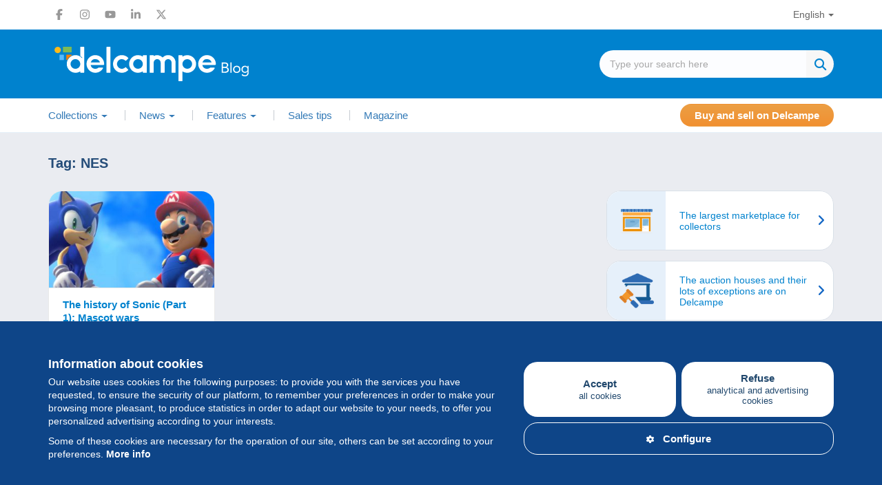

--- FILE ---
content_type: text/html; charset=UTF-8
request_url: https://blog.delcampe.net/en/tag/nes-en/
body_size: 16795
content:
<!DOCTYPE html>
<html lang="en-US">
  <head>
      <meta charset="UTF-8">
      <meta http-equiv="X-UA-Compatible" content="IE=edge">
      <meta name="viewport" content="width=device-width, initial-scale=1.0">
            <link rel="pingback" href="https://blog.delcampe.net/xmlrpc.php">
      <link rel="icon" type="image/png" href="https://blog.delcampe.net/wp-content/themes/delcampe/favicon.png">
      
      <meta name='robots' content='index, follow, max-image-preview:large, max-snippet:-1, max-video-preview:-1' />

	<!-- This site is optimized with the Yoast SEO plugin v26.7 - https://yoast.com/wordpress/plugins/seo/ -->
	<title>NES - Delcampe Blog... | Delcampe Blog</title>
	<link rel="canonical" href="https://blog.delcampe.net/en/tag/nes-en/" />
	<meta property="og:locale" content="en_US" />
	<meta property="og:type" content="article" />
	<meta property="og:title" content="NES - Delcampe Blog" />
	<meta property="og:url" content="https://blog.delcampe.net/en/tag/nes-en/" />
	<meta property="og:site_name" content="Delcampe Blog" />
	<meta name="twitter:card" content="summary_large_image" />
	<meta name="twitter:site" content="@Delcampe" />
	<script type="application/ld+json" class="yoast-schema-graph">{"@context":"https://schema.org","@graph":[{"@type":"CollectionPage","@id":"https://blog.delcampe.net/en/tag/nes-en/","url":"https://blog.delcampe.net/en/tag/nes-en/","name":"NES - Delcampe Blog","isPartOf":{"@id":"https://blog.delcampe.net/en/#website"},"primaryImageOfPage":{"@id":"https://blog.delcampe.net/en/tag/nes-en/#primaryimage"},"image":{"@id":"https://blog.delcampe.net/en/tag/nes-en/#primaryimage"},"thumbnailUrl":"https://blog.delcampe.net/wp-content/uploads/2018/09/mariosonicblog.jpg","breadcrumb":{"@id":"https://blog.delcampe.net/en/tag/nes-en/#breadcrumb"},"inLanguage":"en-US"},{"@type":"ImageObject","inLanguage":"en-US","@id":"https://blog.delcampe.net/en/tag/nes-en/#primaryimage","url":"https://blog.delcampe.net/wp-content/uploads/2018/09/mariosonicblog.jpg","contentUrl":"https://blog.delcampe.net/wp-content/uploads/2018/09/mariosonicblog.jpg","width":715,"height":420,"caption":"Sonic Vs. Mario"},{"@type":"BreadcrumbList","@id":"https://blog.delcampe.net/en/tag/nes-en/#breadcrumb","itemListElement":[{"@type":"ListItem","position":1,"name":"Next","item":"https://blog.delcampe.net/en/"},{"@type":"ListItem","position":2,"name":"NES"}]},{"@type":"WebSite","@id":"https://blog.delcampe.net/en/#website","url":"https://blog.delcampe.net/en/","name":"Delcampe Blog","description":"History and news of collections","publisher":{"@id":"https://blog.delcampe.net/en/#organization"},"potentialAction":[{"@type":"SearchAction","target":{"@type":"EntryPoint","urlTemplate":"https://blog.delcampe.net/en/?s={search_term_string}"},"query-input":{"@type":"PropertyValueSpecification","valueRequired":true,"valueName":"search_term_string"}}],"inLanguage":"en-US"},{"@type":"Organization","@id":"https://blog.delcampe.net/en/#organization","name":"Delcampe","url":"https://blog.delcampe.net/en/","logo":{"@type":"ImageObject","inLanguage":"en-US","@id":"https://blog.delcampe.net/en/#/schema/logo/image/","url":"https://blog.delcampe.net/wp-content/uploads/2017/07/logo-s.png","contentUrl":"https://blog.delcampe.net/wp-content/uploads/2017/07/logo-s.png","width":195,"height":45,"caption":"Delcampe"},"image":{"@id":"https://blog.delcampe.net/en/#/schema/logo/image/"},"sameAs":["https://www.facebook.com/Delcampe-221155447945090/","https://x.com/Delcampe","https://www.instagram.com/delcampe_official/","https://www.linkedin.com/company/2121591?trk=tyah&amp;amp;amp;trkInfo=clickedVertical:company,clickedEntityId:2121591,idx:1-1-1,tarId:1453207178409,tas:delcampe","https://www.youtube.com/user/DelcampeTeam"]}]}</script>
	<!-- / Yoast SEO plugin. -->


<link rel='dns-prefetch' href='//ajax.googleapis.com' />
<link rel="alternate" type="application/rss+xml" title="Delcampe Blog &raquo; Feed" href="https://blog.delcampe.net/en/feed/" />
<link rel="alternate" type="application/rss+xml" title="Delcampe Blog &raquo; Comments Feed" href="https://blog.delcampe.net/en/comments/feed/" />
<link rel="alternate" type="application/rss+xml" title="Delcampe Blog &raquo; NES Tag Feed" href="https://blog.delcampe.net/en/tag/nes-en/feed/" />
<style id='wp-block-library-inline-css' type='text/css'>
:root{--wp-block-synced-color:#7a00df;--wp-block-synced-color--rgb:122,0,223;--wp-bound-block-color:var(--wp-block-synced-color);--wp-editor-canvas-background:#ddd;--wp-admin-theme-color:#007cba;--wp-admin-theme-color--rgb:0,124,186;--wp-admin-theme-color-darker-10:#006ba1;--wp-admin-theme-color-darker-10--rgb:0,107,160.5;--wp-admin-theme-color-darker-20:#005a87;--wp-admin-theme-color-darker-20--rgb:0,90,135;--wp-admin-border-width-focus:2px}@media (min-resolution:192dpi){:root{--wp-admin-border-width-focus:1.5px}}.wp-element-button{cursor:pointer}:root .has-very-light-gray-background-color{background-color:#eee}:root .has-very-dark-gray-background-color{background-color:#313131}:root .has-very-light-gray-color{color:#eee}:root .has-very-dark-gray-color{color:#313131}:root .has-vivid-green-cyan-to-vivid-cyan-blue-gradient-background{background:linear-gradient(135deg,#00d084,#0693e3)}:root .has-purple-crush-gradient-background{background:linear-gradient(135deg,#34e2e4,#4721fb 50%,#ab1dfe)}:root .has-hazy-dawn-gradient-background{background:linear-gradient(135deg,#faaca8,#dad0ec)}:root .has-subdued-olive-gradient-background{background:linear-gradient(135deg,#fafae1,#67a671)}:root .has-atomic-cream-gradient-background{background:linear-gradient(135deg,#fdd79a,#004a59)}:root .has-nightshade-gradient-background{background:linear-gradient(135deg,#330968,#31cdcf)}:root .has-midnight-gradient-background{background:linear-gradient(135deg,#020381,#2874fc)}:root{--wp--preset--font-size--normal:16px;--wp--preset--font-size--huge:42px}.has-regular-font-size{font-size:1em}.has-larger-font-size{font-size:2.625em}.has-normal-font-size{font-size:var(--wp--preset--font-size--normal)}.has-huge-font-size{font-size:var(--wp--preset--font-size--huge)}.has-text-align-center{text-align:center}.has-text-align-left{text-align:left}.has-text-align-right{text-align:right}.has-fit-text{white-space:nowrap!important}#end-resizable-editor-section{display:none}.aligncenter{clear:both}.items-justified-left{justify-content:flex-start}.items-justified-center{justify-content:center}.items-justified-right{justify-content:flex-end}.items-justified-space-between{justify-content:space-between}.screen-reader-text{border:0;clip-path:inset(50%);height:1px;margin:-1px;overflow:hidden;padding:0;position:absolute;width:1px;word-wrap:normal!important}.screen-reader-text:focus{background-color:#ddd;clip-path:none;color:#444;display:block;font-size:1em;height:auto;left:5px;line-height:normal;padding:15px 23px 14px;text-decoration:none;top:5px;width:auto;z-index:100000}html :where(.has-border-color){border-style:solid}html :where([style*=border-top-color]){border-top-style:solid}html :where([style*=border-right-color]){border-right-style:solid}html :where([style*=border-bottom-color]){border-bottom-style:solid}html :where([style*=border-left-color]){border-left-style:solid}html :where([style*=border-width]){border-style:solid}html :where([style*=border-top-width]){border-top-style:solid}html :where([style*=border-right-width]){border-right-style:solid}html :where([style*=border-bottom-width]){border-bottom-style:solid}html :where([style*=border-left-width]){border-left-style:solid}html :where(img[class*=wp-image-]){height:auto;max-width:100%}:where(figure){margin:0 0 1em}html :where(.is-position-sticky){--wp-admin--admin-bar--position-offset:var(--wp-admin--admin-bar--height,0px)}@media screen and (max-width:600px){html :where(.is-position-sticky){--wp-admin--admin-bar--position-offset:0px}}

/*# sourceURL=wp-block-library-inline-css */
</style><style id='global-styles-inline-css' type='text/css'>
:root{--wp--preset--aspect-ratio--square: 1;--wp--preset--aspect-ratio--4-3: 4/3;--wp--preset--aspect-ratio--3-4: 3/4;--wp--preset--aspect-ratio--3-2: 3/2;--wp--preset--aspect-ratio--2-3: 2/3;--wp--preset--aspect-ratio--16-9: 16/9;--wp--preset--aspect-ratio--9-16: 9/16;--wp--preset--color--black: #000000;--wp--preset--color--cyan-bluish-gray: #abb8c3;--wp--preset--color--white: #ffffff;--wp--preset--color--pale-pink: #f78da7;--wp--preset--color--vivid-red: #cf2e2e;--wp--preset--color--luminous-vivid-orange: #ff6900;--wp--preset--color--luminous-vivid-amber: #fcb900;--wp--preset--color--light-green-cyan: #7bdcb5;--wp--preset--color--vivid-green-cyan: #00d084;--wp--preset--color--pale-cyan-blue: #8ed1fc;--wp--preset--color--vivid-cyan-blue: #0693e3;--wp--preset--color--vivid-purple: #9b51e0;--wp--preset--color--custom-1: #47588f;--wp--preset--color--custom-2: #0082ce;--wp--preset--color--custom-3: #222222;--wp--preset--color--custom-4: #f3ece2;--wp--preset--gradient--vivid-cyan-blue-to-vivid-purple: linear-gradient(135deg,rgb(6,147,227) 0%,rgb(155,81,224) 100%);--wp--preset--gradient--light-green-cyan-to-vivid-green-cyan: linear-gradient(135deg,rgb(122,220,180) 0%,rgb(0,208,130) 100%);--wp--preset--gradient--luminous-vivid-amber-to-luminous-vivid-orange: linear-gradient(135deg,rgb(252,185,0) 0%,rgb(255,105,0) 100%);--wp--preset--gradient--luminous-vivid-orange-to-vivid-red: linear-gradient(135deg,rgb(255,105,0) 0%,rgb(207,46,46) 100%);--wp--preset--gradient--very-light-gray-to-cyan-bluish-gray: linear-gradient(135deg,rgb(238,238,238) 0%,rgb(169,184,195) 100%);--wp--preset--gradient--cool-to-warm-spectrum: linear-gradient(135deg,rgb(74,234,220) 0%,rgb(151,120,209) 20%,rgb(207,42,186) 40%,rgb(238,44,130) 60%,rgb(251,105,98) 80%,rgb(254,248,76) 100%);--wp--preset--gradient--blush-light-purple: linear-gradient(135deg,rgb(255,206,236) 0%,rgb(152,150,240) 100%);--wp--preset--gradient--blush-bordeaux: linear-gradient(135deg,rgb(254,205,165) 0%,rgb(254,45,45) 50%,rgb(107,0,62) 100%);--wp--preset--gradient--luminous-dusk: linear-gradient(135deg,rgb(255,203,112) 0%,rgb(199,81,192) 50%,rgb(65,88,208) 100%);--wp--preset--gradient--pale-ocean: linear-gradient(135deg,rgb(255,245,203) 0%,rgb(182,227,212) 50%,rgb(51,167,181) 100%);--wp--preset--gradient--electric-grass: linear-gradient(135deg,rgb(202,248,128) 0%,rgb(113,206,126) 100%);--wp--preset--gradient--midnight: linear-gradient(135deg,rgb(2,3,129) 0%,rgb(40,116,252) 100%);--wp--preset--font-size--small: 13px;--wp--preset--font-size--medium: 20px;--wp--preset--font-size--large: 36px;--wp--preset--font-size--x-large: 42px;--wp--preset--font-family--system-font: Arial,"Helvetica Neue",sans-serif;--wp--preset--spacing--20: 0.44rem;--wp--preset--spacing--30: 0.67rem;--wp--preset--spacing--40: 1rem;--wp--preset--spacing--50: 1.5rem;--wp--preset--spacing--60: 2.25rem;--wp--preset--spacing--70: 3.38rem;--wp--preset--spacing--80: 5.06rem;--wp--preset--shadow--natural: 6px 6px 9px rgba(0, 0, 0, 0.2);--wp--preset--shadow--deep: 12px 12px 50px rgba(0, 0, 0, 0.4);--wp--preset--shadow--sharp: 6px 6px 0px rgba(0, 0, 0, 0.2);--wp--preset--shadow--outlined: 6px 6px 0px -3px rgb(255, 255, 255), 6px 6px rgb(0, 0, 0);--wp--preset--shadow--crisp: 6px 6px 0px rgb(0, 0, 0);}:root { --wp--style--global--content-size: 1080px;--wp--style--global--wide-size: 1080px; }:where(body) { margin: 0; }.wp-site-blocks > .alignleft { float: left; margin-right: 2em; }.wp-site-blocks > .alignright { float: right; margin-left: 2em; }.wp-site-blocks > .aligncenter { justify-content: center; margin-left: auto; margin-right: auto; }:where(.wp-site-blocks) > * { margin-block-start: 1.5rem; margin-block-end: 0; }:where(.wp-site-blocks) > :first-child { margin-block-start: 0; }:where(.wp-site-blocks) > :last-child { margin-block-end: 0; }:root { --wp--style--block-gap: 1.5rem; }:root :where(.is-layout-flow) > :first-child{margin-block-start: 0;}:root :where(.is-layout-flow) > :last-child{margin-block-end: 0;}:root :where(.is-layout-flow) > *{margin-block-start: 1.5rem;margin-block-end: 0;}:root :where(.is-layout-constrained) > :first-child{margin-block-start: 0;}:root :where(.is-layout-constrained) > :last-child{margin-block-end: 0;}:root :where(.is-layout-constrained) > *{margin-block-start: 1.5rem;margin-block-end: 0;}:root :where(.is-layout-flex){gap: 1.5rem;}:root :where(.is-layout-grid){gap: 1.5rem;}.is-layout-flow > .alignleft{float: left;margin-inline-start: 0;margin-inline-end: 2em;}.is-layout-flow > .alignright{float: right;margin-inline-start: 2em;margin-inline-end: 0;}.is-layout-flow > .aligncenter{margin-left: auto !important;margin-right: auto !important;}.is-layout-constrained > .alignleft{float: left;margin-inline-start: 0;margin-inline-end: 2em;}.is-layout-constrained > .alignright{float: right;margin-inline-start: 2em;margin-inline-end: 0;}.is-layout-constrained > .aligncenter{margin-left: auto !important;margin-right: auto !important;}.is-layout-constrained > :where(:not(.alignleft):not(.alignright):not(.alignfull)){max-width: var(--wp--style--global--content-size);margin-left: auto !important;margin-right: auto !important;}.is-layout-constrained > .alignwide{max-width: var(--wp--style--global--wide-size);}body .is-layout-flex{display: flex;}.is-layout-flex{flex-wrap: wrap;align-items: center;}.is-layout-flex > :is(*, div){margin: 0;}body .is-layout-grid{display: grid;}.is-layout-grid > :is(*, div){margin: 0;}body{padding-top: 0px;padding-right: 0px;padding-bottom: 0px;padding-left: 0px;}a:where(:not(.wp-element-button)){text-decoration: underline;}:root :where(.wp-element-button, .wp-block-button__link){background-color: #32373c;border-width: 0;color: #fff;font-family: inherit;font-size: inherit;font-style: inherit;font-weight: inherit;letter-spacing: inherit;line-height: inherit;padding-top: calc(0.667em + 2px);padding-right: calc(1.333em + 2px);padding-bottom: calc(0.667em + 2px);padding-left: calc(1.333em + 2px);text-decoration: none;text-transform: inherit;}.has-black-color{color: var(--wp--preset--color--black) !important;}.has-cyan-bluish-gray-color{color: var(--wp--preset--color--cyan-bluish-gray) !important;}.has-white-color{color: var(--wp--preset--color--white) !important;}.has-pale-pink-color{color: var(--wp--preset--color--pale-pink) !important;}.has-vivid-red-color{color: var(--wp--preset--color--vivid-red) !important;}.has-luminous-vivid-orange-color{color: var(--wp--preset--color--luminous-vivid-orange) !important;}.has-luminous-vivid-amber-color{color: var(--wp--preset--color--luminous-vivid-amber) !important;}.has-light-green-cyan-color{color: var(--wp--preset--color--light-green-cyan) !important;}.has-vivid-green-cyan-color{color: var(--wp--preset--color--vivid-green-cyan) !important;}.has-pale-cyan-blue-color{color: var(--wp--preset--color--pale-cyan-blue) !important;}.has-vivid-cyan-blue-color{color: var(--wp--preset--color--vivid-cyan-blue) !important;}.has-vivid-purple-color{color: var(--wp--preset--color--vivid-purple) !important;}.has-custom-1-color{color: var(--wp--preset--color--custom-1) !important;}.has-custom-2-color{color: var(--wp--preset--color--custom-2) !important;}.has-custom-3-color{color: var(--wp--preset--color--custom-3) !important;}.has-custom-4-color{color: var(--wp--preset--color--custom-4) !important;}.has-black-background-color{background-color: var(--wp--preset--color--black) !important;}.has-cyan-bluish-gray-background-color{background-color: var(--wp--preset--color--cyan-bluish-gray) !important;}.has-white-background-color{background-color: var(--wp--preset--color--white) !important;}.has-pale-pink-background-color{background-color: var(--wp--preset--color--pale-pink) !important;}.has-vivid-red-background-color{background-color: var(--wp--preset--color--vivid-red) !important;}.has-luminous-vivid-orange-background-color{background-color: var(--wp--preset--color--luminous-vivid-orange) !important;}.has-luminous-vivid-amber-background-color{background-color: var(--wp--preset--color--luminous-vivid-amber) !important;}.has-light-green-cyan-background-color{background-color: var(--wp--preset--color--light-green-cyan) !important;}.has-vivid-green-cyan-background-color{background-color: var(--wp--preset--color--vivid-green-cyan) !important;}.has-pale-cyan-blue-background-color{background-color: var(--wp--preset--color--pale-cyan-blue) !important;}.has-vivid-cyan-blue-background-color{background-color: var(--wp--preset--color--vivid-cyan-blue) !important;}.has-vivid-purple-background-color{background-color: var(--wp--preset--color--vivid-purple) !important;}.has-custom-1-background-color{background-color: var(--wp--preset--color--custom-1) !important;}.has-custom-2-background-color{background-color: var(--wp--preset--color--custom-2) !important;}.has-custom-3-background-color{background-color: var(--wp--preset--color--custom-3) !important;}.has-custom-4-background-color{background-color: var(--wp--preset--color--custom-4) !important;}.has-black-border-color{border-color: var(--wp--preset--color--black) !important;}.has-cyan-bluish-gray-border-color{border-color: var(--wp--preset--color--cyan-bluish-gray) !important;}.has-white-border-color{border-color: var(--wp--preset--color--white) !important;}.has-pale-pink-border-color{border-color: var(--wp--preset--color--pale-pink) !important;}.has-vivid-red-border-color{border-color: var(--wp--preset--color--vivid-red) !important;}.has-luminous-vivid-orange-border-color{border-color: var(--wp--preset--color--luminous-vivid-orange) !important;}.has-luminous-vivid-amber-border-color{border-color: var(--wp--preset--color--luminous-vivid-amber) !important;}.has-light-green-cyan-border-color{border-color: var(--wp--preset--color--light-green-cyan) !important;}.has-vivid-green-cyan-border-color{border-color: var(--wp--preset--color--vivid-green-cyan) !important;}.has-pale-cyan-blue-border-color{border-color: var(--wp--preset--color--pale-cyan-blue) !important;}.has-vivid-cyan-blue-border-color{border-color: var(--wp--preset--color--vivid-cyan-blue) !important;}.has-vivid-purple-border-color{border-color: var(--wp--preset--color--vivid-purple) !important;}.has-custom-1-border-color{border-color: var(--wp--preset--color--custom-1) !important;}.has-custom-2-border-color{border-color: var(--wp--preset--color--custom-2) !important;}.has-custom-3-border-color{border-color: var(--wp--preset--color--custom-3) !important;}.has-custom-4-border-color{border-color: var(--wp--preset--color--custom-4) !important;}.has-vivid-cyan-blue-to-vivid-purple-gradient-background{background: var(--wp--preset--gradient--vivid-cyan-blue-to-vivid-purple) !important;}.has-light-green-cyan-to-vivid-green-cyan-gradient-background{background: var(--wp--preset--gradient--light-green-cyan-to-vivid-green-cyan) !important;}.has-luminous-vivid-amber-to-luminous-vivid-orange-gradient-background{background: var(--wp--preset--gradient--luminous-vivid-amber-to-luminous-vivid-orange) !important;}.has-luminous-vivid-orange-to-vivid-red-gradient-background{background: var(--wp--preset--gradient--luminous-vivid-orange-to-vivid-red) !important;}.has-very-light-gray-to-cyan-bluish-gray-gradient-background{background: var(--wp--preset--gradient--very-light-gray-to-cyan-bluish-gray) !important;}.has-cool-to-warm-spectrum-gradient-background{background: var(--wp--preset--gradient--cool-to-warm-spectrum) !important;}.has-blush-light-purple-gradient-background{background: var(--wp--preset--gradient--blush-light-purple) !important;}.has-blush-bordeaux-gradient-background{background: var(--wp--preset--gradient--blush-bordeaux) !important;}.has-luminous-dusk-gradient-background{background: var(--wp--preset--gradient--luminous-dusk) !important;}.has-pale-ocean-gradient-background{background: var(--wp--preset--gradient--pale-ocean) !important;}.has-electric-grass-gradient-background{background: var(--wp--preset--gradient--electric-grass) !important;}.has-midnight-gradient-background{background: var(--wp--preset--gradient--midnight) !important;}.has-small-font-size{font-size: var(--wp--preset--font-size--small) !important;}.has-medium-font-size{font-size: var(--wp--preset--font-size--medium) !important;}.has-large-font-size{font-size: var(--wp--preset--font-size--large) !important;}.has-x-large-font-size{font-size: var(--wp--preset--font-size--x-large) !important;}.has-system-font-font-family{font-family: var(--wp--preset--font-family--system-font) !important;}
/*# sourceURL=global-styles-inline-css */
</style>

<link rel='stylesheet' id='wpo_min-header-0-css' href='https://blog.delcampe.net/wp-content/cache/wpo-minify/1767631919/assets/wpo-minify-header-c37e26fb.min.css' type='text/css' media='all' />
<script type="text/javascript" src="https://ajax.googleapis.com/ajax/libs/jquery/1/jquery.min.js" id="jquery-js"></script>
<link rel="https://api.w.org/" href="https://blog.delcampe.net/wp-json/" /><link rel="alternate" title="JSON" type="application/json" href="https://blog.delcampe.net/wp-json/wp/v2/tags/4669" /><link rel="EditURI" type="application/rsd+xml" title="RSD" href="https://blog.delcampe.net/xmlrpc.php?rsd" />
<meta name="generator" content="WordPress 6.9" />
<link rel="shortcut icon" href="https://blog.delcampe.net/wp-content/themes/delcampe/images/favicon.ico" />      
      <script async src="https://www.googletagmanager.com/gtag/js?id=G-G3Z044C0NX"></script>
      <script>
        window.dataLayer = window.dataLayer || [];
        function gtag(){dataLayer.push(arguments);}
        gtag('js', new Date());
        gtag('config', 'G-G3Z044C0NX');
      </script>

      <link rel="preload" href="https://blog.delcampe.net/wp-content/themes/delcampe/css/fontawesome-all.min.css" as="style" onload="this.onload=null;this.rel='stylesheet'">
      <link rel="preload" href="https://blog.delcampe.net/wp-content/themes/delcampe/css/lightbox.min.css" as="style" onload="this.onload=null;this.rel='stylesheet'">

      <link rel="preload" href="https://blog.delcampe.net/wp-content/themes/delcampe/css/flex.css?v3" as="style" onload="this.onload=null;this.rel='stylesheet'">
      <link rel="preload" href="https://blog.delcampe.net/wp-content/themes/delcampe/style.css?v2.1453" as="style" onload="this.onload=null;this.rel='stylesheet'">

      <link rel="stylesheet" href="https://blog.delcampe.net/wp-content/themes/delcampe/css/print.css" type="text/css" media="print">

      <link rel="stylesheet" href="https://blog.delcampe.net/wp-content/themes/delcampe/css/responsive/breakpoint-xl.css?v1.2" media="screen and (max-width: 1499px)">
      <link rel="stylesheet" href="https://blog.delcampe.net/wp-content/themes/delcampe/css/responsive/breakpoint-lg.css?v1.2" media="screen and (max-width: 1219px)">
      <link rel="stylesheet" href="https://blog.delcampe.net/wp-content/themes/delcampe/css/responsive/breakpoint-md.css?v1.2" media="screen and (max-width: 991px)">
      <link rel="stylesheet" href="https://blog.delcampe.net/wp-content/themes/delcampe/css/responsive/breakpoint-sm.css?v1.2" media="screen and (max-width: 768px)">
      <link rel="stylesheet" href="https://blog.delcampe.net/wp-content/themes/delcampe/css/responsive/breakpoint-xssm.css?v1.2" media="screen and (max-width: 644px)">
      <link rel="stylesheet" href="https://blog.delcampe.net/wp-content/themes/delcampe/css/responsive/breakpoint-xs.css?v1.2" media="screen and (max-width: 469px)">
  </head>

  <body class="archive tag tag-nes-en tag-4669 wp-theme-delcampe">
    <header>
        <nav class="navbar navbar-secondary" role="navigation">
            <div class="container">
                <div class="flex space-sm v-center">
                    <ul class="social-list list-unstyled main">
    <li>
        <a href="https://www.facebook.com/delcampe" title="Facebook" target="_blank" class="facebook">
            <svg width="16" height="16" xmlns="http://www.w3.org/2000/svg" xmlns:xlink="http://www.w3.org/1999/xlink" x="0px" y="0px" viewBox="0 0 320 512" xml:space="preserve"><path d="M80,299.3V512h116V299.3h86.5l18-97.8H196v-34.6c0-51.7,20.3-71.5,72.7-71.5c16.3,0,29.4,0.4,37,1.2V7.9 C291.4,4,256.4,0,236.2,0C129.3,0,80,50.5,80,159.4v42.1H14v97.8H80z"/></svg>
        </a>
    </li>
    <li>
        <a href="https://www.instagram.com/delcampe_official/" title="Instagram" target="_blank" class="instagram">
            <svg width="16" height="16" xmlns="http://www.w3.org/2000/svg" xmlns:xlink="http://www.w3.org/1999/xlink" x="0px" y="0px" viewBox="0 0 448 512" xml:space="preserve"><path d="M224.1,141c-63.6,0-114.9,51.3-114.9,114.9s51.3,114.9,114.9,114.9S339,319.5,339,255.9S287.7,141,224.1,141z M224.1,330.6
                c-41.1,0-74.7-33.5-74.7-74.7s33.5-74.7,74.7-74.7s74.7,33.5,74.7,74.7S265.2,330.6,224.1,330.6L224.1,330.6z M370.5,136.3
                c0,14.9-12,26.8-26.8,26.8c-14.9,0-26.8-12-26.8-26.8s12-26.8,26.8-26.8S370.5,121.5,370.5,136.3z M446.6,163.5
                c-1.7-35.9-9.9-67.7-36.2-93.9c-26.2-26.2-58-34.4-93.9-36.2c-37-2.1-147.9-2.1-184.9,0C95.8,35.1,64,43.3,37.7,69.5
                s-34.4,58-36.2,93.9c-2.1,37-2.1,147.9,0,184.9c1.7,35.9,9.9,67.7,36.2,93.9s58,34.4,93.9,36.2c37,2.1,147.9,2.1,184.9,0
                c35.9-1.7,67.7-9.9,93.9-36.2c26.2-26.2,34.4-58,36.2-93.9C448.7,311.3,448.7,200.5,446.6,163.5L446.6,163.5z M398.8,388
                c-7.8,19.6-22.9,34.7-42.6,42.6c-29.5,11.7-99.5,9-132.1,9s-102.7,2.6-132.1-9c-19.6-7.8-34.7-22.9-42.6-42.6
                c-11.7-29.5-9-99.5-9-132.1s-2.6-102.7,9-132.1c7.8-19.6,22.9-34.7,42.6-42.6c29.5-11.7,99.5-9,132.1-9s102.7-2.6,132.1,9
                c19.6,7.8,34.7,22.9,42.6,42.6c11.7,29.5,9,99.5,9,132.1S410.5,358.6,398.8,388z"/></svg>
        </a>
    </li>
    <li>
        <a href="https://www.youtube.com/user/DelcampeTeam" title="Youtube" target="_blank" class="youtube">
            <svg width="16" height="16" xmlns="http://www.w3.org/2000/svg" xmlns:xlink="http://www.w3.org/1999/xlink" x="0px" y="0px" viewBox="0 0 576 512" xml:space="preserve"><path d="M549.7,124.1c-6.3-23.7-24.8-42.3-48.3-48.6C458.8,64,288,64,288,64S117.2,64,74.6,75.5c-23.5,6.3-42,24.9-48.3,48.6
                C14.9,167,14.9,256.4,14.9,256.4s0,89.4,11.4,132.3c6.3,23.7,24.8,41.5,48.3,47.8C117.2,448,288,448,288,448s170.8,0,213.4-11.5
                c23.5-6.3,42-24.2,48.3-47.8c11.4-42.9,11.4-132.3,11.4-132.3S561.1,167,549.7,124.1L549.7,124.1z M232.2,337.6V175.2l142.7,81.2
                L232.2,337.6L232.2,337.6z"/></svg>
        </a>
    </li>
    <li>
        <a href="https://www.linkedin.com/company/2121591?trk=tyah&amp;trkInfo=clickedVertical%3Acompany%2CclickedEntityId%3A2121591%2Cidx%3A1-1-1%2CtarId%3A1453207178409%2Ctas%3Adelcampe" title="LinkedIn" target="_blank" class="linkedin">
            <svg width="16" height="16" xmlns="http://www.w3.org/2000/svg" xmlns:xlink="http://www.w3.org/1999/xlink" x="0px" y="0px"
                 viewBox="0 0 448 512" xml:space="preserve"><path d="M100.3,448H7.4V148.9h92.9V448z M53.8,108.1C24.1,108.1,0,83.5,0,53.8C0,24.1,24.1,0,53.8,0c29.7,0,53.8,24.1,53.8,53.8
                C107.6,83.5,83.5,108.1,53.8,108.1z M447.9,448h-92.7V302.4c0-34.7-0.7-79.2-48.3-79.2c-48.3,0-55.7,37.7-55.7,76.7V448h-92.8V148.9
                h89.1v40.8h1.3c12.4-23.5,42.7-48.3,87.9-48.3c94,0,111.3,61.9,111.3,142.3V448H447.9z"/></svg>
        </a>
    </li>
    <li>
        <a href="https://x.com/Delcampe" title="X" target="_blank" class="x">
            <svg width="16" height="16" xmlns="http://www.w3.org/2000/svg" xmlns:xlink="http://www.w3.org/1999/xlink" x="0px" y="0px"
                 viewBox="0 0 512 512" xml:space="preserve"><path class="st0" d="M389.2,48h70.6L305.6,224.2L487,464H345L233.7,318.6L106.5,464H35.8l164.9-188.5L26.8,48h145.6l100.5,132.9
                L389.2,48z M364.4,421.8h39.1L151.1,88h-42L364.4,421.8z"/></svg>
        </a>
      </li>
</ul>                    <ul id="menu-language" class="nav navbar-nav"><li id="menu-item-213" class="pll-parent-menu-item menu-item menu-item-type-custom menu-item-object-custom menu-item-has-children menu-item-213 dropdown"><a title="English" data-toggle="dropdown" class="dropdown-toggle" aria-haspopup="true" aria-expanded="false">English</a>
<ul role="menu" class="dropdown-menu">
	<li id="menu-item-213-fr" class="lang-item lang-item-3 lang-item-fr no-translation lang-item-first menu-item menu-item-type-custom menu-item-object-custom menu-item-213-fr"><a title="Français" href="https://blog.delcampe.net/fr/" hreflang="fr-FR" lang="fr-FR">Français</a></li>
	<li id="menu-item-213-es" class="lang-item lang-item-115 lang-item-es no-translation menu-item menu-item-type-custom menu-item-object-custom menu-item-213-es"><a title="Español" href="https://blog.delcampe.net/es/" hreflang="es-ES" lang="es-ES">Español</a></li>
	<li id="menu-item-213-it" class="lang-item lang-item-119 lang-item-it no-translation menu-item menu-item-type-custom menu-item-object-custom menu-item-213-it"><a title="Italiano" href="https://blog.delcampe.net/it/" hreflang="it-IT" lang="it-IT">Italiano</a></li>
	<li id="menu-item-213-de" class="lang-item lang-item-123 lang-item-de no-translation menu-item menu-item-type-custom menu-item-object-custom menu-item-213-de"><a title="Deutsch" href="https://blog.delcampe.net/de/" hreflang="de-DE" lang="de-DE">Deutsch</a></li>
	<li id="menu-item-213-nl" class="lang-item lang-item-127 lang-item-nl no-translation menu-item menu-item-type-custom menu-item-object-custom menu-item-213-nl"><a title="Nederlands" href="https://blog.delcampe.net/nl/" hreflang="nl-BE" lang="nl-BE">Nederlands</a></li>
</ul>
</li>
</ul>                </div>
            </div>
        </nav>
        <div class="head-section">
            <div class="container">
                                <a href="https://blog.delcampe.net/en" class="logo" title="Delcampe Blog"><img src="https://blog.delcampe.net/wp-content/themes/delcampe/images/logo-delcampe.svg" alt="Delcampe Blog" width="300" height="58"></a>
                <form role="search" method="get" id="searchform" class="searchform" action="https://blog.delcampe.net/en/" >
    <div class="search">
        <div>
            <input type="text" value="" name="s" id="s" class="search-input" placeholder="Type your search here" />
        </div>
        <div>
		    <input type="submit" id="searchsubmit" value="Search" />
		</div>
    </div>
    </form>            </div>
        </div>
        <nav class="navbar navbar-expand-lg navbar-primary" role="navigation">
            <div class="container">	
                <div class="navbar-header">
                    <button type="button" class="navbar-toggler" data-toggle="collapse" data-target=".navbar-collapse">
                      <i class="fa-solid fa-bars"></i>
                    </button>
                </div>
                <div class="collapse navbar-collapse">
                    <button type="button" class="navbar-close" data-toggle="collapse" data-target=".navbar-collapse">
                      <i class="fa-solid fa-times"></i>
                    </button>
                    <ul id="menu-main-en" class="nav navbar-nav main"><li id="menu-item-264" class="menu-item menu-item-type-taxonomy menu-item-object-category menu-item-has-children menu-item-264 dropdown"><a title="Collections" data-toggle="dropdown" class="dropdown-toggle" aria-haspopup="true" aria-expanded="false"><i class="ti-home"></i>Collections</a>
<ul role="menu" class="dropdown-menu">
	<li id="menu-item-267" class="menu-item menu-item-type-taxonomy menu-item-object-category menu-item-267"><a title="Stamps" href="https://blog.delcampe.net/en/our-collections/stamps/"><i class="ti-home"></i>Stamps</a></li>
	<li id="menu-item-265" class="menu-item menu-item-type-taxonomy menu-item-object-category menu-item-265"><a title="Coins &amp; Banknotes" href="https://blog.delcampe.net/en/our-collections/coins-banknotes/"><i class="ti-home"></i>Coins &amp; Banknotes</a></li>
	<li id="menu-item-266" class="menu-item menu-item-type-taxonomy menu-item-object-category menu-item-266"><a title="Postcards" href="https://blog.delcampe.net/en/our-collections/postcards/"><i class="ti-home"></i>Postcards</a></li>
	<li id="menu-item-24876" class="menu-item menu-item-type-taxonomy menu-item-object-category menu-item-24876"><a title="Art and Antiquities" href="https://blog.delcampe.net/en/our-collections/art-and-antiquities/"><i class="ti-home"></i>Art and Antiquities</a></li>
	<li id="menu-item-24877" class="menu-item menu-item-type-taxonomy menu-item-object-category menu-item-24877"><a title="Comics" href="https://blog.delcampe.net/en/our-collections/comics/"><i class="ti-home"></i>Comics</a></li>
	<li id="menu-item-24879" class="menu-item menu-item-type-taxonomy menu-item-object-category menu-item-24879"><a title="Jewels" href="https://blog.delcampe.net/en/our-collections/jewels/"><i class="ti-home"></i>Jewels</a></li>
	<li id="menu-item-24880" class="menu-item menu-item-type-taxonomy menu-item-object-category menu-item-24880"><a title="Bar and food" href="https://blog.delcampe.net/en/our-collections/bar-and-food/"><i class="ti-home"></i>Bar and food</a></li>
	<li id="menu-item-24881" class="menu-item menu-item-type-taxonomy menu-item-object-category menu-item-24881"><a title="Modern Collectible Cards" href="https://blog.delcampe.net/en/our-collections/modern-collectible-cards/"><i class="ti-home"></i>Modern Collectible Cards</a></li>
	<li id="menu-item-24883" class="menu-item menu-item-type-taxonomy menu-item-object-category menu-item-24883"><a title="Postcards" href="https://blog.delcampe.net/en/our-collections/postcards/"><i class="ti-home"></i>Postcards</a></li>
	<li id="menu-item-24884" class="menu-item menu-item-type-taxonomy menu-item-object-category menu-item-24884"><a title="Film" href="https://blog.delcampe.net/en/our-collections/film/"><i class="ti-home"></i>Film</a></li>
	<li id="menu-item-24885" class="menu-item menu-item-type-taxonomy menu-item-object-category menu-item-24885"><a title="Charms" href="https://blog.delcampe.net/en/our-collections/charms/"><i class="ti-home"></i>Charms</a></li>
	<li id="menu-item-24886" class="menu-item menu-item-type-taxonomy menu-item-object-category menu-item-24886"><a title="Figurines" href="https://blog.delcampe.net/en/our-collections/figurines-collections/"><i class="ti-home"></i>Figurines</a></li>
	<li id="menu-item-24889" class="menu-item menu-item-type-taxonomy menu-item-object-category menu-item-24889"><a title="Token and Medals" href="https://blog.delcampe.net/en/our-collections/token-en-medals/"><i class="ti-home"></i>Token and Medals</a></li>
	<li id="menu-item-24890" class="menu-item menu-item-type-taxonomy menu-item-object-category menu-item-24890"><a title="Games and toys" href="https://blog.delcampe.net/en/our-collections/games-and-toys/"><i class="ti-home"></i>Games and toys</a></li>
	<li id="menu-item-24891" class="menu-item menu-item-type-taxonomy menu-item-object-category menu-item-24891"><a title="Books and Magazines" href="https://blog.delcampe.net/en/our-collections/books-and-magazines/"><i class="ti-home"></i>Books and Magazines</a></li>
	<li id="menu-item-24892" class="menu-item menu-item-type-taxonomy menu-item-object-category menu-item-24892"><a title="Scale Models" href="https://blog.delcampe.net/en/our-collections/scale-models/"><i class="ti-home"></i>Scale Models</a></li>
	<li id="menu-item-24893" class="menu-item menu-item-type-taxonomy menu-item-object-category menu-item-24893"><a title="Army and War" href="https://blog.delcampe.net/en/our-collections/army-and-war/"><i class="ti-home"></i>Army and War</a></li>
	<li id="menu-item-24894" class="menu-item menu-item-type-taxonomy menu-item-object-category menu-item-24894"><a title="Minerals and Fossils" href="https://blog.delcampe.net/en/our-collections/minerals-and-fossils/"><i class="ti-home"></i>Minerals and Fossils</a></li>
	<li id="menu-item-24895" class="menu-item menu-item-type-taxonomy menu-item-object-category menu-item-24895"><a title="Music and Instruments" href="https://blog.delcampe.net/en/our-collections/music-and-instruments/"><i class="ti-home"></i>Music and Instruments</a></li>
	<li id="menu-item-24896" class="menu-item menu-item-type-taxonomy menu-item-object-category menu-item-24896"><a title="Perfume" href="https://blog.delcampe.net/en/our-collections/perfume/"><i class="ti-home"></i>Perfume</a></li>
	<li id="menu-item-24897" class="menu-item menu-item-type-taxonomy menu-item-object-category menu-item-24897"><a title="Photography" href="https://blog.delcampe.net/en/our-collections/photography/"><i class="ti-home"></i>Photography</a></li>
	<li id="menu-item-24898" class="menu-item menu-item-type-taxonomy menu-item-object-category menu-item-24898"><a title="Badges" href="https://blog.delcampe.net/en/our-collections/badges/"><i class="ti-home"></i>Badges</a></li>
	<li id="menu-item-24899" class="menu-item menu-item-type-taxonomy menu-item-object-category menu-item-24899"><a title="Advertising" href="https://blog.delcampe.net/en/our-collections/advertising/"><i class="ti-home"></i>Advertising</a></li>
	<li id="menu-item-24901" class="menu-item menu-item-type-taxonomy menu-item-object-category menu-item-24901"><a title="Sports" href="https://blog.delcampe.net/en/our-collections/sports-collections/"><i class="ti-home"></i>Sports</a></li>
	<li id="menu-item-24902" class="menu-item menu-item-type-taxonomy menu-item-object-category menu-item-24902"><a title="Phonecards" href="https://blog.delcampe.net/en/our-collections/phonecards/"><i class="ti-home"></i>Phonecards</a></li>
	<li id="menu-item-24903" class="menu-item menu-item-type-taxonomy menu-item-object-category menu-item-24903"><a title="Old Paper" href="https://blog.delcampe.net/en/our-collections/old-paper/"><i class="ti-home"></i>Old Paper</a></li>
	<li id="menu-item-24904" class="menu-item menu-item-type-taxonomy menu-item-object-category menu-item-24904"><a title="Vinyls" href="https://blog.delcampe.net/en/our-collections/vinyls/"><i class="ti-home"></i>Vinyls</a></li>
	<li id="menu-item-24875" class="menu-item menu-item-type-taxonomy menu-item-object-category menu-item-24875"><a title="See all posts" href="https://blog.delcampe.net/fr/collections/"><i class="ti-home"></i>See all posts</a></li>
</ul>
</li>
<li id="menu-item-260" class="menu-item menu-item-type-taxonomy menu-item-object-category menu-item-has-children menu-item-260 dropdown"><a title="News" data-toggle="dropdown" class="dropdown-toggle" aria-haspopup="true" aria-expanded="false"><i class="ti-home"></i>News</a>
<ul role="menu" class="dropdown-menu">
	<li id="menu-item-261" class="menu-item menu-item-type-taxonomy menu-item-object-category menu-item-261"><a title="Contest" href="https://blog.delcampe.net/en/news/contests/"><i class="ti-home"></i>Contest</a></li>
	<li id="menu-item-262" class="menu-item menu-item-type-taxonomy menu-item-object-category menu-item-262"><a title="Events Delcampe" href="https://blog.delcampe.net/en/news/events-delcampe/"><i class="ti-home"></i>Events Delcampe</a></li>
	<li id="menu-item-24905" class="main-category menu-item menu-item-type-taxonomy menu-item-object-category menu-item-24905"><a title="See all posts" href="https://blog.delcampe.net/en/news/"><i class="ti-home"></i>See all posts</a></li>
</ul>
</li>
<li id="menu-item-268" class="menu-item menu-item-type-taxonomy menu-item-object-category menu-item-has-children menu-item-268 dropdown"><a title="Features" data-toggle="dropdown" class="dropdown-toggle" aria-haspopup="true" aria-expanded="false"><i class="ti-home"></i>Features</a>
<ul role="menu" class="dropdown-menu">
	<li id="menu-item-271" class="menu-item menu-item-type-taxonomy menu-item-object-category menu-item-271"><a title="Tips" href="https://blog.delcampe.net/en/features/tips/"><i class="ti-home"></i>Tips</a></li>
	<li id="menu-item-269" class="menu-item menu-item-type-taxonomy menu-item-object-category menu-item-269"><a title="Commercial" href="https://blog.delcampe.net/en/features/commercial-features/"><i class="ti-home"></i>Commercial</a></li>
	<li id="menu-item-24909" class="menu-item menu-item-type-taxonomy menu-item-object-category menu-item-24909"><a title="News" href="https://blog.delcampe.net/en/features/news-features/"><i class="ti-home"></i>News</a></li>
	<li id="menu-item-24912" class="menu-item menu-item-type-taxonomy menu-item-object-category menu-item-24912"><a title="Legal" href="https://blog.delcampe.net/en/legal-en/"><i class="ti-home"></i>Legal</a></li>
	<li id="menu-item-24907" class="main-category menu-item menu-item-type-taxonomy menu-item-object-category menu-item-24907"><a title="See all posts" href="https://blog.delcampe.net/en/features/"><i class="ti-home"></i>See all posts</a></li>
</ul>
</li>
<li id="menu-item-30176" class="menu-item menu-item-type-taxonomy menu-item-object-category menu-item-30176"><a title="Sales tips" href="https://blog.delcampe.net/en/sales-tips/"><i class="ti-home"></i>Sales tips</a></li>
<li id="menu-item-11603" class="menu-item menu-item-type-taxonomy menu-item-object-category menu-item-11603"><a title="Magazine" href="https://blog.delcampe.net/en/magazine-delcampe/"><i class="ti-home"></i>Magazine</a></li>
</ul>                    <ul id="menu-main" class="nav navbar-nav navbar-right">
                        <li id="menu-item-marketplace" class="menu-item">
                            <a href="https://delcampe.net" target="_blank" class="btn btn-action">Buy and sell on Delcampe</a>
                        </li>
                    </ul>
                </div>
            </div>
        </nav>
    </header>
  
    <div id="main-container"><div class="container">
    <header class="page-header">
        <h1 class="page-title">Tag: <span>NES</span></h1>
            </header>
    <div class="site-main flex">
        <main class="main-content listing-post">
                            <div class="flex all-3 sm-2 xs-1 space-sm">
                                                                    <div id="post-6588" class="post-basic post-6588 post type-post status-publish format-standard has-post-thumbnail hentry category-our-collections category-games-and-toys tag-console-wars tag-mario-bros-en tag-master-sytem-en tag-mega-drive-en tag-needlemouse-en tag-nes-en tag-nintendo-en tag-robotnik-en tag-sega-en tag-sega-mark-iii-en tag-sonic-the-hedgehog-en tag-super-nintendo-en">
                            <div class="inner-post">
                                                                    <a href="https://blog.delcampe.net/en/the-history-of-sonic-part-1-mascot-wars/" title="The history of Sonic (Part 1):  Mascot wars" class="link-img">
                                        <img width="327" height="191" src="https://blog.delcampe.net/wp-content/uploads/2018/09/mariosonicblog-327x191.jpg" class="attachment-small-thumbnail size-small-thumbnail wp-post-image" alt="Sonic Vs. Mario" decoding="async" fetchpriority="high" srcset="https://blog.delcampe.net/wp-content/uploads/2018/09/mariosonicblog-327x191.jpg 327w, https://blog.delcampe.net/wp-content/uploads/2018/09/mariosonicblog-580x341.jpg 580w, https://blog.delcampe.net/wp-content/uploads/2018/09/mariosonicblog-418x246.jpg 418w, https://blog.delcampe.net/wp-content/uploads/2018/09/mariosonicblog-246x145.jpg 246w, https://blog.delcampe.net/wp-content/uploads/2018/09/mariosonicblog-96x57.jpg 96w, https://blog.delcampe.net/wp-content/uploads/2018/09/mariosonicblog.jpg 715w" sizes="(max-width: 327px) 100vw, 327px" />                                    </a>
                                                                <div class="post-content">
                                    <h3 class="post-title"><a href="https://blog.delcampe.net/en/the-history-of-sonic-part-1-mascot-wars/" title="The history of Sonic (Part 1):  Mascot wars">The history of Sonic (Part 1):  Mascot wars</a></h3>
                                                                            <ul class="post-categories"><li><a href="https://blog.delcampe.net/en/our-collections/games-and-toys/">Games and toys</a></li></ul>                                                                        <p class="excerpt">Sonic the Hedgehog is a household name with both older and younger generations. SEGA’s mascot was considered Mario’s rival for years! The era of mascot wars is long gone. With time, they became friends and were even seen together at the Olympics. But just what do we know about the birth of the blue hedgehog?</p>
                                    <span class="date">
                                                                                    December 26, 2018                                                                            </span>
                                                                    </div>
                            </div>
                        </div>
                                    </div>
                    </main>
        <aside id="secondary" class="sidebar widget-area" role="complementary">
    
                    
                <div id="services" class="widget widget_text">
            <a href="https://www.delcampe.net" target="_blank" class="row-link">
                <div class="img-left">
                    <img src="https://blog.delcampe.net/wp-content/themes/delcampe/images/delcampe-marketplace.png">
                </div>
                <span>
                    The largest marketplace for collectors                    <i class="fa fa-angle-right margin-left-xs"></i>
                </span>
            </a>
                            <a href="https://www.delcampe.net/en_US/prestige/catalogs/list/all" target="_blank" class="row-link">
                            <div class="img-left">
                    <img src="https://blog.delcampe.net/wp-content/themes/delcampe/images/auction-house.png">
                </div>
                <span>
                    The auction houses and their lots of exceptions are on Delcampe                    <i class="fa fa-angle-right margin-left-xs"></i>
                </span>
            </a>
        </div>
                    
                    <div id="recent-post" class="widget widget_text">
                <h4>Recent Posts</h4>
                <ul class="listing-post">
                                            <li class="post primary-our-collections">
                            <span class="inner-post">
                                <a href="https://blog.delcampe.net/en/our-collections/" class="post-category">Collections</a>                                                                    <a href="https://blog.delcampe.net/en/post-luxembourgs-end-of-year-issues/" title="POST Luxembourg&#8217;s end-of-year issues">
                                        <img width="327" height="191" src="https://blog.delcampe.net/wp-content/uploads/2025/12/Orchidees-1-ombre-1-327x191.png" class="attachment-small-thumbnail size-small-thumbnail wp-post-image" alt="Orchidées 1 Ombre" decoding="async" srcset="https://blog.delcampe.net/wp-content/uploads/2025/12/Orchidees-1-ombre-1-327x191.png 327w, https://blog.delcampe.net/wp-content/uploads/2025/12/Orchidees-1-ombre-1-715x420.png 715w, https://blog.delcampe.net/wp-content/uploads/2025/12/Orchidees-1-ombre-1-580x341.png 580w, https://blog.delcampe.net/wp-content/uploads/2025/12/Orchidees-1-ombre-1-418x246.png 418w, https://blog.delcampe.net/wp-content/uploads/2025/12/Orchidees-1-ombre-1-246x145.png 246w, https://blog.delcampe.net/wp-content/uploads/2025/12/Orchidees-1-ombre-1-96x57.png 96w" sizes="(max-width: 327px) 100vw, 327px" />                                    </a>
                                                                <div class="post-content"><h3 class="post-title"><a href="https://blog.delcampe.net/en/post-luxembourgs-end-of-year-issues/">POST Luxembourg&#8217;s end-of-year issues</a></h3></div>
                            </span>
                        </li>
                                            <li class="post primary-features">
                            <span class="inner-post">
                                <a href="https://blog.delcampe.net/en/features/" class="post-category">Features</a>                                                                    <a href="https://blog.delcampe.net/en/delcampe-on-skeepers-you-are-our-best-ambassadors-2/" title="Delcampe on Skeepers: you are our best ambassadors!">
                                        <img width="327" height="191" src="https://blog.delcampe.net/wp-content/uploads/2025/12/Cover_Blog_Avis_Verifies_EN-327x191.jpg" class="attachment-small-thumbnail size-small-thumbnail wp-post-image" alt="Cover Blog Avis Vérifiés En" decoding="async" srcset="https://blog.delcampe.net/wp-content/uploads/2025/12/Cover_Blog_Avis_Verifies_EN-327x191.jpg 327w, https://blog.delcampe.net/wp-content/uploads/2025/12/Cover_Blog_Avis_Verifies_EN-580x341.jpg 580w, https://blog.delcampe.net/wp-content/uploads/2025/12/Cover_Blog_Avis_Verifies_EN-418x246.jpg 418w, https://blog.delcampe.net/wp-content/uploads/2025/12/Cover_Blog_Avis_Verifies_EN-246x145.jpg 246w, https://blog.delcampe.net/wp-content/uploads/2025/12/Cover_Blog_Avis_Verifies_EN-96x57.jpg 96w, https://blog.delcampe.net/wp-content/uploads/2025/12/Cover_Blog_Avis_Verifies_EN.jpg 715w" sizes="(max-width: 327px) 100vw, 327px" />                                    </a>
                                                                <div class="post-content"><h3 class="post-title"><a href="https://blog.delcampe.net/en/delcampe-on-skeepers-you-are-our-best-ambassadors-2/">Delcampe on Skeepers: you are our best ambassadors!</a></h3></div>
                            </span>
                        </li>
                                            <li class="post primary-our-collections">
                            <span class="inner-post">
                                <a href="https://blog.delcampe.net/en/our-collections/" class="post-category">Collections</a>                                                                    <a href="https://blog.delcampe.net/en/which-is-the-first-hungarian-postage-stamp/" title="Which is the first Hungarian postage stamp?">
                                        <img width="327" height="191" src="https://blog.delcampe.net/wp-content/uploads/2025/12/Belyegbarat_visuel_format-blog-327x191.jpg" class="attachment-small-thumbnail size-small-thumbnail wp-post-image" alt="Belyegbarat Visuel Format Blog" decoding="async" srcset="https://blog.delcampe.net/wp-content/uploads/2025/12/Belyegbarat_visuel_format-blog-327x191.jpg 327w, https://blog.delcampe.net/wp-content/uploads/2025/12/Belyegbarat_visuel_format-blog-715x420.jpg 715w, https://blog.delcampe.net/wp-content/uploads/2025/12/Belyegbarat_visuel_format-blog-580x341.jpg 580w, https://blog.delcampe.net/wp-content/uploads/2025/12/Belyegbarat_visuel_format-blog-418x246.jpg 418w, https://blog.delcampe.net/wp-content/uploads/2025/12/Belyegbarat_visuel_format-blog-246x145.jpg 246w, https://blog.delcampe.net/wp-content/uploads/2025/12/Belyegbarat_visuel_format-blog-96x57.jpg 96w, https://blog.delcampe.net/wp-content/uploads/2025/12/Belyegbarat_visuel_format-blog.jpg 1430w" sizes="(max-width: 327px) 100vw, 327px" />                                    </a>
                                                                <div class="post-content"><h3 class="post-title"><a href="https://blog.delcampe.net/en/which-is-the-first-hungarian-postage-stamp/">Which is the first Hungarian postage stamp?</a></h3></div>
                            </span>
                        </li>
                                            <li class="post primary-news">
                            <span class="inner-post">
                                <a href="https://blog.delcampe.net/en/news/" class="post-category">News</a>                                                                    <a href="https://blog.delcampe.net/en/happy-new-year-on-delcampe-2/" title="Happy New Year on Delcampe!">
                                        <img width="327" height="191" src="https://blog.delcampe.net/wp-content/uploads/2025/12/Cover_Blog_CarteDeVoeux_2026-327x191.jpg" class="attachment-small-thumbnail size-small-thumbnail wp-post-image" alt="Cover Blog Cartedevoeux 2026" decoding="async" srcset="https://blog.delcampe.net/wp-content/uploads/2025/12/Cover_Blog_CarteDeVoeux_2026-327x191.jpg 327w, https://blog.delcampe.net/wp-content/uploads/2025/12/Cover_Blog_CarteDeVoeux_2026-580x341.jpg 580w, https://blog.delcampe.net/wp-content/uploads/2025/12/Cover_Blog_CarteDeVoeux_2026-418x246.jpg 418w, https://blog.delcampe.net/wp-content/uploads/2025/12/Cover_Blog_CarteDeVoeux_2026-246x145.jpg 246w, https://blog.delcampe.net/wp-content/uploads/2025/12/Cover_Blog_CarteDeVoeux_2026-96x57.jpg 96w, https://blog.delcampe.net/wp-content/uploads/2025/12/Cover_Blog_CarteDeVoeux_2026.jpg 715w" sizes="(max-width: 327px) 100vw, 327px" />                                    </a>
                                                                <div class="post-content"><h3 class="post-title"><a href="https://blog.delcampe.net/en/happy-new-year-on-delcampe-2/">Happy New Year on Delcampe!</a></h3></div>
                            </span>
                        </li>
                                                        </ul>
            </div>
            

        
    <div class="widget widget_text whitesection">
        <h4>The Delcampe Blog</h4>
        <div class="img-left">
            <img src="https://blog.delcampe.net/wp-content/themes/delcampe/images/logo-delcampe.svg" alt="Delcampe Blog" width="195" height="35">
        </div>
        <p>
            The Delcampe blog will keep you up to date with the latest            <a href="https://blog.delcampe.net/en/news/">news</a>
            and            <a href="https://blog.delcampe.net/en/features/">features</a>
            of the            <a href="https://delcampe.net" target="_blank">Delcampe Website</a>
            Posts about the            <a href="https://blog.delcampe.net/en/our-collections/">collections</a>
            allow you to complete your knowledge of stamps, coins, postcards and other interests of collectibles enthusiasts.        </p>
    </div>
    

    <script async src="//pagead2.googlesyndication.com/pagead/js/adsbygoogle.js"></script>
        <ins class="adsbygoogle"
    style="display:inline-block;width:330px;height:280px"
    data-ad-client="ca-pub-2745967464426628"
    data-ad-slot="4817381835"></ins>
    <script>
        (adsbygoogle = window.adsbygoogle || []).push({});
    </script>
    
</aside>
    </div>
</div>

		</div>

        <link rel="preload" href="https://blog.delcampe.net/wp-content/themes/delcampe/css/cookie.css?" as="style" onload="this.onload=null;this.rel='stylesheet'">


    <div id="cookie-banner">
    <div class="container flex space-lg lg-1 v-center">
        <div class="main">
            <p><strong class="font-xl">Information about cookies</strong></p>
            <div class="margin-top-xxs">
                <p>Our website uses cookies for the following purposes: to provide you with the services you have requested, to ensure the security of our platform, to remember your preferences in order to make your browsing more pleasant, to produce statistics in order to adapt our website to your needs, to offer you personalized advertising according to your interests.</p>
                <p>
                    Some of these cookies are necessary for the operation of our site, others can be set according to your preferences.
                    <a href="https://www.delcampe.net/en_US/cookies">More info</a>
                </p>
            </div>
        </div>
        <div class="block-buttons">
            <div class="flex space-xs all-2 xs-1 margin-bottom-xs">
                <a href="" class="btn-white" data-accept-cookies>
                    <span>Accept</span>
                    <span class="font-xs block font-normal">all cookies</span>
                </a>
                <a href="" class="btn-white" data-decline-cookies>
                    <span>Refuse</span>
                    <span class="font-xs block font-normal">analytical and advertising cookies</span>
                </a>
            </div>
            <div class="text-center">
                <a href="" class="btn-white-outline btn-sm btn-block full-width" data-toggle="modal" data-target="#cookie-modal">
                    <i class="fa fa-cog margin-right-sm"></i>Configure
                </a>
            </div>
        </div>
    </div>
</div>
<form name="delcampe_accept_cookie_law" method="post" action="https://www.delcampe.net/en_US/cookie/update" data-toggle="cookie-ajax" novalidate="novalidate">
    <div id="cookie-modal" class="modal">
        <div class="modal-dialog modal-xl">
            <div class="modal-content">
                <button type="button" class="close" data-dismiss="modal" aria-label="Close">
                    <span class="close-text">Close</span>
                    <span class="close-picto" aria-hidden="true">×</span>
                </button>
                <div class="modal-header">
                    <h4 class="modal-title">Cookie settings</h4>
                </div>
                <div class="modal-body">
                    <p>Our website uses several types of cookies. Some of them are strictly necessary for the operation of our website. Others can be set according to your preferences.<br>You can change your choices and withdraw your consent on this page at any time.</p>
                    <p>See our <a href="https://www.delcampe.net/en_US/cookies">cookie usage policy</a> for more information.</p>
                    <ul class="list-border-grey no-list-sm margin-top-md">
                        <li><strong>Types of cookies allowed</strong></li>
                        <li><a href="" data-remove-cookies="">Deselect non-essential cookies</a></li>
                    </ul>
                    <ul id="cookie-types" class="nls flex space-md all-4 md-2 sm-1 margin-top-sm">
                        <li class="essentials">
                            <div class="bloc-white checked" data-cookie-type="essentials">
                                <label class="flex no-columns text-center font-bold no-margin">
                                    Essential
                                </label>
                            </div>
                        </li>
                        <li class="functionnality">
                            <div class="bloc-white checked" data-cookie-type="functionnality">
                                <label class="flex no-columns text-center font-bold no-margin">
                                    <input type="checkbox" id="delcampe_accept_cookie_law_groups_0" name="delcampe_accept_cookie_law[groups][]" data-group-type="functionnality" class="hide" value="functional" checked="checked">
                                    Functional
                                </label>
                            </div>
                        </li>
                        <li class="analytics">
                            <div class="bloc-white checked" data-cookie-type="analytics">
                                <label class="flex no-columns text-center font-bold no-margin">
                                    <input type="checkbox" id="delcampe_accept_cookie_law_groups_1" name="delcampe_accept_cookie_law[groups][]" data-group-type="analytics" class="hide" value="analytics" checked="checked">
                                    Analytical
                                </label>
                            </div>
                        </li>
                        <li class="advertising">
                            <div class="bloc-white checked" data-cookie-type="advertising">
                                <label class="flex no-columns text-center font-bold no-margin">
                                    <input type="checkbox" id="delcampe_accept_cookie_law_groups_2" name="delcampe_accept_cookie_law[groups][]" data-group-type="advertising" class="hide" value="publicity" checked="checked">
                                    Advertising
                                </label>
                            </div>
                        </li>
                    </ul>
                    <div class="cookie-content margin-top-md">
                        <div data-cookie-content="allowed" class="flex all-2 sm-1 space-md">
                            <div data-allowed>
                                <strong>What will be saved: </strong>
                                <ul class="list-check-green" data-list=""><li data-type="advertising">
                                        <strong>Advertising cookies</strong>
                                        <p>These cookies are used for marketing purposes to display targeted advertising on the pages of our website and on the websites you visit next.</p>
                                        <p>Rejecting these cookies will not affect your use of our website, but it will not stop advertising on our pages. It will only result in ads being displayed that do not reflect your preferences and interests.</p>
                                    </li><li data-type="analytics">
                                        <strong>Analytical cookies</strong>
                                        <p>These cookies are used to collect information about your use of the site in order to improve its content, make it more relevant to your needs and increase its usability.</p>
                                        <p>They also allow us to evaluate the effectiveness of our marketing campaigns.<br>You can refuse cookies if you want to browse our website.</p>
                                    </li><li data-type="functionnality">
                                        <strong>Functional cookies</strong>
                                        <p>These cookies collect information about your viewing and search choices and preferences to make your browsing experience more enjoyable and personalized.<br>You may decline the use of these cookies.</p>
                                    </li>
                                    <li data-type="essentials">
                                        <strong>Essential cookies (always required)</strong>
                                        <p>These cookies are essential to the operation of many of our services.</p>
                                        <p>Some of these cookies are also necessary to ensure the security of our website, for example in order to fight fraud.</p>
                                        <p>These essential cookies are placed as soon as you access the site because they are required for navigation.</p>
                                    </li>
                                </ul>
                            </div>
                            <div class="hide" data-not-allowed>
                                <strong>What will not be saved: </strong>
                                <ul class="list-blocked-red" data-list=""></ul>
                            </div>
                        </div>
                    </div>
                </div>
                <div class="modal-footer bg-blue">
                    <button type="submit" id="cookie-accept" class="btn-orange btn-big">Save</button>
                </div>
            </div>
        </div>
    </div>
</form>
<script src="https://blog.delcampe.net/wp-content/themes/delcampe/js/js.cookie.min.js" defer></script>
<script type="text/javascript" defer>
    document.addEventListener("DOMContentLoaded", function() {
        function checkboxChange($checkbox, $parent, state) {
            if (state === true) {
                $checkbox.prop('checked', true);
                $parent.addClass('checked');
            } else if (state === false) {
                $checkbox.prop('checked', false);
                $parent.removeClass('checked');
            }
        }

        let $cookie = $('#cookie-modal');
        if ($cookie.length) {
            $('[data-toggle="modal"]').on('click', function(e){
                let target = $(e.target).data('target');
                $(target).addClass('show');
            });
            $('[data-dismiss="modal"]').on('click', function(e){
                $(e.target).parents('.modal').removeClass('show');
            });

            $('#cookie-modal').on('shown.bs.modal', function () {
                $('[data-group-type]').each(function(){
                    let type = $(this).data('group-type');
                    if ($(this).prop("checked") === true) {
                        $('[data-type="'+type+'"]').prependTo('[data-allowed] [data-list]');
                    } else {
                        $('[data-type="'+type+'"]').prependTo('[data-not-allowed] [data-list]');
                    }

                    if ($('[data-group-type]').length === $("[data-group-type]:checked").length) {
                        $('[data-not-allowed]').addClass('hide');
                    } else {
                        $('[data-not-allowed]').removeClass('hide');
                    }
                });
            });

            let $form = $('form[data-toggle="cookie-ajax"]');
            let cookieValues = JSON.parse('{"cookie_content":{"analytics": true,  "publicity": true, "functional": true }, "cookie_name": "cookie_law_groups", "success": true}');

            $form.on('submit', function (event) {
                event.preventDefault();
                $.ajax({
                    type: $form.attr('method'),
                    url: $form.attr('action'),
                    data: $form.serializeArray(),
                    crossDomain: true,
                    success: function (response) {
                        Cookies.set('cookie_law_groups', JSON.stringify(cookieValues));
                        $('#cookie-banner').addClass('remove');
                        $('#cookie-modal').modal('hide');
                    }
                });
            });

            $('[data-accept-cookies]').on('click', function (event) {
                event.preventDefault();

                $('#cookie-banner').addClass('remove');
                $('form[data-toggle="cookie-ajax"]').submit();
            });

            $('[data-decline-cookies]').on('click', function (event) {
                event.preventDefault();
                $(event.target).parents('#cookie-banner').addClass('remove');
                $('[data-push-register]').removeClass('hide');

                $('[data-remove-cookies]').trigger('click');
                $('[data-cookie-type="functionnality"]').trigger('click');
                $('form[data-toggle="cookie-ajax"]').submit();
            });

            $('[data-cookie-type]').on('click', function(event){
                event.preventDefault();

                let $targetCookieType = $(event.target).is('[data-cookie-type]') ? $(event.target) : $(event.target).parents('[data-cookie-type]');
                let $targetCheckbox = $targetCookieType.find('input[type=checkbox]');
                let type = $targetCookieType.data('cookie-type');

                if ($targetCheckbox.filter(':checked').length === 1) {
                    checkboxChange($targetCheckbox, $targetCookieType, false);
                    $('[data-type="'+type+'"]').prependTo('[data-not-allowed] [data-list]');
                } else {
                    checkboxChange($targetCheckbox, $targetCookieType, true);
                    $('[data-type="'+type+'"]').prependTo('[data-allowed] [data-list]');
                }

                let $checkbox = $('[data-group-type]');
                if ($checkbox.length === $checkbox.filter(':checked').length){
                    $('[data-not-allowed]').addClass('hide');
                } else {
                    $('[data-not-allowed]').removeClass('hide');
                }
            });

            $('[data-remove-cookies]').on('click', function(event){
                event.preventDefault();

                let $bloc = $('[data-cookie-type]:not([data-cookie-type="essentials"])');
                let $checkbox = $bloc.find('input[type=checkbox]')

                checkboxChange($checkbox, $bloc, false);
                $('[data-not-allowed]').removeClass('hide');
                $('[data-type]:not([data-type="essentials"])').prependTo('[data-not-allowed] [data-list]');
            });
        }

    });
</script>
		<script type="speculationrules">
{"prefetch":[{"source":"document","where":{"and":[{"href_matches":"/*"},{"not":{"href_matches":["/wp-*.php","/wp-admin/*","/wp-content/uploads/*","/wp-content/*","/wp-content/plugins/*","/wp-content/themes/delcampe/*","/*\\?(.+)"]}},{"not":{"selector_matches":"a[rel~=\"nofollow\"]"}},{"not":{"selector_matches":".no-prefetch, .no-prefetch a"}}]},"eagerness":"conservative"}]}
</script>
<script type="text/javascript" id="pll_cookie_script-js-after">
/* <![CDATA[ */
(function() {
				var expirationDate = new Date();
				expirationDate.setTime( expirationDate.getTime() + 31536000 * 1000 );
				document.cookie = "pll_language=en; expires=" + expirationDate.toUTCString() + "; path=/; secure; SameSite=Lax";
			}());

//# sourceURL=pll_cookie_script-js-after
/* ]]> */
</script>
<script type="text/javascript" src="https://blog.delcampe.net/wp-content/cache/wpo-minify/1767631919/assets/wpo-minify-footer-4e191683.min.js" id="wpo_min-footer-0-js"></script>
        
        <div class="ads-footer ads-content container text-center">
            <script async src="//pagead2.googlesyndication.com/pagead/js/adsbygoogle.js"></script>
                <ins class="adsbygoogle"
                     style="display:block"
                     data-ad-client="ca-pub-2745967464426628"
                     data-ad-slot="1760562367"
                     data-ad-format="horizontal"></ins>
                <script>
                (adsbygoogle = window.adsbygoogle || []).push({});
            </script>
        </div>

		<footer>
			<div class="container">
                <div class="top-footer">
                    <div class="flex space-md all-6 md-2 sm-1">
                        <div data-div-open-menu>
                            <h3 data-open-menu data-target="#collection">Collection</h3>
                            <div id="collection" class="bloc-footer">
                                <ul class="list-unstyled">
                                    <li><a href="https://blog.delcampe.net/en/our-collections/postcards/">Postcards</a></li>
                                    <li><a href="https://blog.delcampe.net/en/our-collections/stamps/">Stamps</a></li>
                                    <li><a href="https://blog.delcampe.net/en/our-collections/coins-banknotes/">Coins &amp; Banknotes</a></li>
                                    <li><a href="https://blog.delcampe.net/en/our-collections/">Other collections</a></li>
                                </ul>
                            </div>
                        </div>
                        <div data-div-open-menu>
                            <h3 data-open-menu data-target="#news">News</h3>
                            <div id="news" class="bloc-footer">
                                <ul class="list-unstyled">
                                    <li><a href="https://blog.delcampe.net/en/news/events-delcampe/">Events Delcampe</a></li>
                                    <li><a href="https://blog.delcampe.net/en/news/contests/">Contest</a></li>
                                    <li><a href=""></a></li>
                                </ul>
                            </div>
                        </div>
                        <div data-div-open-menu>
                            <h3 data-open-menu data-target="#feature">Feature</h3>
                            <div id="feature" class="bloc-footer">
                                <ul class="list-unstyled">
                                    <li><a href="https://blog.delcampe.net/en/features/news-features/">News</a></li>
                                    <li><a href="https://blog.delcampe.net/en/features/tips/">Tips</a></li>
                                    <li><a href="https://blog.delcampe.net/en/features/commercial-features/">Commercial</a></li>
                                </ul>
                            </div>
                        </div>
                        <div data-div-open-menu>
                            <h3 data-open-menu data-target="#society">Society</h3>
                                                        <div id="society" class="bloc-footer">
                                <ul class="list-unstyled">
                                    <li>
                                        <a href="https://www.delcampe.net/en_US/who-are-we" target="_blank">
                                            Who are we                                        </a>
                                    </li>
                                    <li>
                                        <a href="https://delcampe.net/en_US/cookies">
                                            Privacy Policy                                        </a>
                                    </li>
                                                                    </ul>
                            </div>
                        </div>
                        <div data-div-open-menu>
                            <h3 data-open-menu data-target="#services-menu">Services</h3>
                            <div id="services-menu" class="bloc-footer">
                                <ul class="list-unstyled">
                                    <li><a href="https://www.delcampe.net/en_US/my-account/confirm-register">Discover Delcampe</a></li>
                                    <li><a href="https://blog.delcampe.net/en/contact-us/">Contact us</a></li>
                                    <li class="hide">Send your suggestion</li>
                                </ul>
                            </div>
                        </div>
                        <div data-div-open-menu>
                            <h3 data-open-menu data-target="#writing">Writing</h3>
                            <div id="writing" class="bloc-footer">
                                <a href="https://blog.delcampe.net/en/contact-us/#suggest-post" class="btn btn-default btn-lg submit-post">Submit a post</a>
                            </div>
                        </div>
                    </div>
                </div>

                <div class="middle-footer">
                    <div class="flex space-md">
                        
                        <ul class="social-list list-unstyled main">
    <li>
        <a href="https://www.facebook.com/delcampe" title="Facebook" target="_blank" class="facebook">
            <svg width="16" height="16" xmlns="http://www.w3.org/2000/svg" xmlns:xlink="http://www.w3.org/1999/xlink" x="0px" y="0px" viewBox="0 0 320 512" xml:space="preserve"><path d="M80,299.3V512h116V299.3h86.5l18-97.8H196v-34.6c0-51.7,20.3-71.5,72.7-71.5c16.3,0,29.4,0.4,37,1.2V7.9 C291.4,4,256.4,0,236.2,0C129.3,0,80,50.5,80,159.4v42.1H14v97.8H80z"/></svg>
        </a>
    </li>
    <li>
        <a href="https://www.instagram.com/delcampe_official/" title="Instagram" target="_blank" class="instagram">
            <svg width="16" height="16" xmlns="http://www.w3.org/2000/svg" xmlns:xlink="http://www.w3.org/1999/xlink" x="0px" y="0px" viewBox="0 0 448 512" xml:space="preserve"><path d="M224.1,141c-63.6,0-114.9,51.3-114.9,114.9s51.3,114.9,114.9,114.9S339,319.5,339,255.9S287.7,141,224.1,141z M224.1,330.6
                c-41.1,0-74.7-33.5-74.7-74.7s33.5-74.7,74.7-74.7s74.7,33.5,74.7,74.7S265.2,330.6,224.1,330.6L224.1,330.6z M370.5,136.3
                c0,14.9-12,26.8-26.8,26.8c-14.9,0-26.8-12-26.8-26.8s12-26.8,26.8-26.8S370.5,121.5,370.5,136.3z M446.6,163.5
                c-1.7-35.9-9.9-67.7-36.2-93.9c-26.2-26.2-58-34.4-93.9-36.2c-37-2.1-147.9-2.1-184.9,0C95.8,35.1,64,43.3,37.7,69.5
                s-34.4,58-36.2,93.9c-2.1,37-2.1,147.9,0,184.9c1.7,35.9,9.9,67.7,36.2,93.9s58,34.4,93.9,36.2c37,2.1,147.9,2.1,184.9,0
                c35.9-1.7,67.7-9.9,93.9-36.2c26.2-26.2,34.4-58,36.2-93.9C448.7,311.3,448.7,200.5,446.6,163.5L446.6,163.5z M398.8,388
                c-7.8,19.6-22.9,34.7-42.6,42.6c-29.5,11.7-99.5,9-132.1,9s-102.7,2.6-132.1-9c-19.6-7.8-34.7-22.9-42.6-42.6
                c-11.7-29.5-9-99.5-9-132.1s-2.6-102.7,9-132.1c7.8-19.6,22.9-34.7,42.6-42.6c29.5-11.7,99.5-9,132.1-9s102.7-2.6,132.1,9
                c19.6,7.8,34.7,22.9,42.6,42.6c11.7,29.5,9,99.5,9,132.1S410.5,358.6,398.8,388z"/></svg>
        </a>
    </li>
    <li>
        <a href="https://www.youtube.com/user/DelcampeTeam" title="Youtube" target="_blank" class="youtube">
            <svg width="16" height="16" xmlns="http://www.w3.org/2000/svg" xmlns:xlink="http://www.w3.org/1999/xlink" x="0px" y="0px" viewBox="0 0 576 512" xml:space="preserve"><path d="M549.7,124.1c-6.3-23.7-24.8-42.3-48.3-48.6C458.8,64,288,64,288,64S117.2,64,74.6,75.5c-23.5,6.3-42,24.9-48.3,48.6
                C14.9,167,14.9,256.4,14.9,256.4s0,89.4,11.4,132.3c6.3,23.7,24.8,41.5,48.3,47.8C117.2,448,288,448,288,448s170.8,0,213.4-11.5
                c23.5-6.3,42-24.2,48.3-47.8c11.4-42.9,11.4-132.3,11.4-132.3S561.1,167,549.7,124.1L549.7,124.1z M232.2,337.6V175.2l142.7,81.2
                L232.2,337.6L232.2,337.6z"/></svg>
        </a>
    </li>
    <li>
        <a href="https://www.linkedin.com/company/2121591?trk=tyah&amp;trkInfo=clickedVertical%3Acompany%2CclickedEntityId%3A2121591%2Cidx%3A1-1-1%2CtarId%3A1453207178409%2Ctas%3Adelcampe" title="LinkedIn" target="_blank" class="linkedin">
            <svg width="16" height="16" xmlns="http://www.w3.org/2000/svg" xmlns:xlink="http://www.w3.org/1999/xlink" x="0px" y="0px"
                 viewBox="0 0 448 512" xml:space="preserve"><path d="M100.3,448H7.4V148.9h92.9V448z M53.8,108.1C24.1,108.1,0,83.5,0,53.8C0,24.1,24.1,0,53.8,0c29.7,0,53.8,24.1,53.8,53.8
                C107.6,83.5,83.5,108.1,53.8,108.1z M447.9,448h-92.7V302.4c0-34.7-0.7-79.2-48.3-79.2c-48.3,0-55.7,37.7-55.7,76.7V448h-92.8V148.9
                h89.1v40.8h1.3c12.4-23.5,42.7-48.3,87.9-48.3c94,0,111.3,61.9,111.3,142.3V448H447.9z"/></svg>
        </a>
    </li>
    <li>
        <a href="https://x.com/Delcampe" title="X" target="_blank" class="x">
            <svg width="16" height="16" xmlns="http://www.w3.org/2000/svg" xmlns:xlink="http://www.w3.org/1999/xlink" x="0px" y="0px"
                 viewBox="0 0 512 512" xml:space="preserve"><path class="st0" d="M389.2,48h70.6L305.6,224.2L487,464H345L233.7,318.6L106.5,464H35.8l164.9-188.5L26.8,48h145.6l100.5,132.9
                L389.2,48z M364.4,421.8h39.1L151.1,88h-42L364.4,421.8z"/></svg>
        </a>
      </li>
</ul>
                        <div class="navbar">
                            <ul id="menu-language-1" class="nav navbar-nav"><li class="pll-parent-menu-item menu-item menu-item-type-custom menu-item-object-custom menu-item-has-children menu-item-213 dropdown"><a title="English" data-toggle="dropdown" class="dropdown-toggle" aria-haspopup="true" aria-expanded="false">English</a>
<ul role="menu" class="dropdown-menu">
	<li class="lang-item lang-item-3 lang-item-fr no-translation lang-item-first menu-item menu-item-type-custom menu-item-object-custom menu-item-213-fr"><a title="Français" href="https://blog.delcampe.net/fr/" hreflang="fr-FR" lang="fr-FR">Français</a></li>
	<li class="lang-item lang-item-115 lang-item-es no-translation menu-item menu-item-type-custom menu-item-object-custom menu-item-213-es"><a title="Español" href="https://blog.delcampe.net/es/" hreflang="es-ES" lang="es-ES">Español</a></li>
	<li class="lang-item lang-item-119 lang-item-it no-translation menu-item menu-item-type-custom menu-item-object-custom menu-item-213-it"><a title="Italiano" href="https://blog.delcampe.net/it/" hreflang="it-IT" lang="it-IT">Italiano</a></li>
	<li class="lang-item lang-item-123 lang-item-de no-translation menu-item menu-item-type-custom menu-item-object-custom menu-item-213-de"><a title="Deutsch" href="https://blog.delcampe.net/de/" hreflang="de-DE" lang="de-DE">Deutsch</a></li>
	<li class="lang-item lang-item-127 lang-item-nl no-translation menu-item menu-item-type-custom menu-item-object-custom menu-item-213-nl"><a title="Nederlands" href="https://blog.delcampe.net/nl/" hreflang="nl-BE" lang="nl-BE">Nederlands</a></li>
</ul>
</li>
</ul>                        </div>
                    </div>
                </div>

				<div class="bottom-footer">
                    © Delcampe International srl - All rights reserved.                    
                    <a href="https://www.delcampe.net/en_US/document/charter/delcampe" target="_blank">
                        Terms of use                    </a>
                    &
                    <a href="https://www.delcampe.net/en_US/protection-of-privacy" target="_blank">
                        privacy.                    </a>
				</div>
		</footer>

        <noscript><iframe src="https://www.googletagmanager.com/ns.html?id=GTM-PTGKQ76" height="0" width="0" style="display:none;visibility:hidden"></iframe></noscript>


        <script type="text/javascript" src="https://ajax.googleapis.com/ajax/libs/jquery/3.6.0/jquery.min.js" defer></script>
        <script type="text/javascript" src="https://cdn.jsdelivr.net/npm/bootstrap@4.6.2/dist/js/bootstrap.min.js" defer></script>
        <script type="text/javascript" src="https://blog.delcampe.net/wp-content/themes/delcampe/js/lightbox.min.js" defer></script>
        <script type="text/javascript" src="https://blog.delcampe.net/wp-content/themes/delcampe/scripts.min.js?v1.1" defer></script>
	</body>
</html>

--- FILE ---
content_type: text/html; charset=utf-8
request_url: https://www.google.com/recaptcha/api2/aframe
body_size: 267
content:
<!DOCTYPE HTML><html><head><meta http-equiv="content-type" content="text/html; charset=UTF-8"></head><body><script nonce="N7bwUCjerDDX3IIBbLXPaw">/** Anti-fraud and anti-abuse applications only. See google.com/recaptcha */ try{var clients={'sodar':'https://pagead2.googlesyndication.com/pagead/sodar?'};window.addEventListener("message",function(a){try{if(a.source===window.parent){var b=JSON.parse(a.data);var c=clients[b['id']];if(c){var d=document.createElement('img');d.src=c+b['params']+'&rc='+(localStorage.getItem("rc::a")?sessionStorage.getItem("rc::b"):"");window.document.body.appendChild(d);sessionStorage.setItem("rc::e",parseInt(sessionStorage.getItem("rc::e")||0)+1);localStorage.setItem("rc::h",'1768467668452');}}}catch(b){}});window.parent.postMessage("_grecaptcha_ready", "*");}catch(b){}</script></body></html>